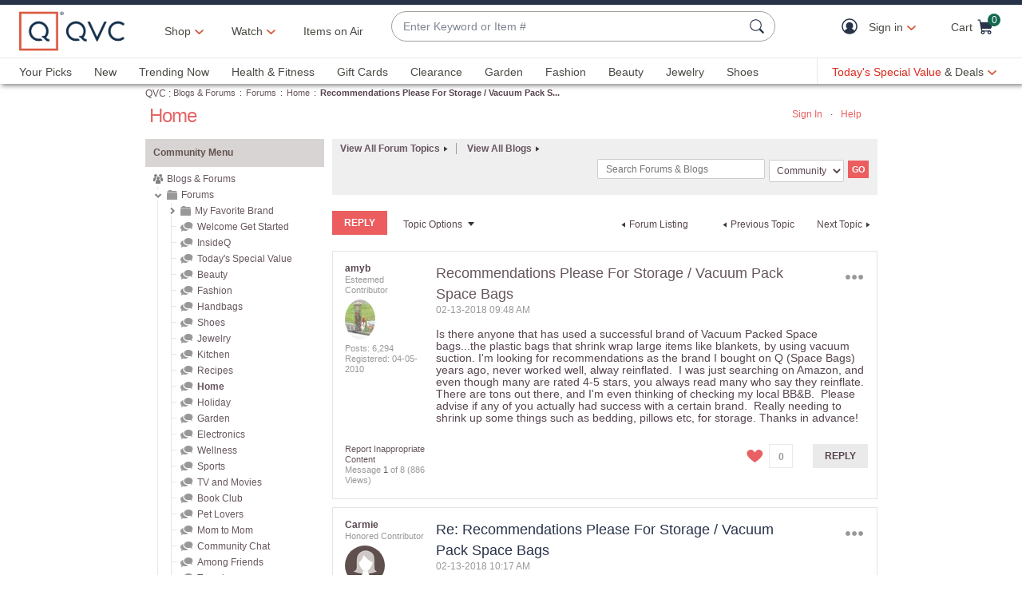

--- FILE ---
content_type: text/css;charset=utf-8
request_url: https://www.qvc.com/etc.clientlibs/qvc-common/clientlibs/local/us.min.5d9837b412fbecd7f35de099b5271dcb.css
body_size: 4490
content:
/*!
 * QVC Local US CSS File
 */.desktop-hidden{display:none!important}.desktop-show{display:block!important}.desktop-show-inline{display:inline!important}.responsiveViewDesktop,.responsiveViewMobile{display:none!important}#pageContent{min-height:calc(100vh - 650px)}.checkoutNav.pgSignIn #pageContent{min-height:calc(100vh - 250px)}@media (max-width:959px){.tablet-hidden{display:none!important}.tablet-show{display:block!important}.tablet-show-inline{display:inline!important}}@media (max-width:799px){.phone-hidden{display:none!important}.phone-show{display:block!important}.phone-show-inline{display:inline!important}.desktopOnly{display:none}.responsiveOnly{display:block}span.responsiveOnly{display:inline}}#appChromeBanner{position:relative;left:0;top:0;background-color:#f7f7f7;border-bottom:2px solid #28334a;width:100%;height:80px;overflow:hidden;z-index:9998}#appChromeBanner .bannerContainer{margin:0 auto}#appChromeBanner .bannerClose{display:block;position:absolute;left:12px;top:32px;width:17px;height:17px;color:#28334a;font-size:24px;line-height:17px;text-align:center;text-decoration:none;text-shadow:none}#appBannerLink{display:block;position:absolute;left:35px;top:0;width:90%;height:80px}#appBannerLink img{height:57px;margin-top:10px}#appBannerLink .bannerInfo{position:absolute;left:65px;top:24px;width:48%;color:#4a4a44;line-height:1.2em;text-align:left}#appBannerLink .bannerButton{position:absolute;right:12px;top:22px;width:80px;height:36px;color:#fff;background-color:#28334a;border:1px solid #28334a;border-radius:0;padding:1px;text-align:center}#appBannerLink .bannerButton span{display:block;padding:8px 10px 0;text-align:center;font-weight:700}[data-channel-code=RCC],[data-channel-code=UNK],[data-channelcode=RCC],[data-channelcode=UNK],[data-sc=CHRISTMASINJULY],[data-sc=FASHIONFINDS],li[rel=RCC],li[rel=UNK],option[value=RCC],option[value=UNK]{display:none!important}.pdWidgetContainer .box{display:none}.pdWidgetContainer .box.visible{border:1px solid #f7f7f7;display:block}.pdWidgetContainer .head{background-color:#f7f7f7;color:#28334a;font-family:"TT Norms Medium",Arial,Helvetica,sans-serif;font-size:16px;padding:10px 15px}.pdWidgetContainer .head:lang(ja){font-family:"Noto Sans","Noto Sans CJK JP",sans-serif}.pdWidgetContainer .body{padding:10px 15px}.pdWidgetContainer .wcRow{font-size:0}.pdWidgetContainer .wcRow:not(:last-child){margin-bottom:10px}.pdWidgetContainer .wcRow>span{vertical-align:middle}.pdWidgetContainer .description{font-family:"TT Norms Medium",Arial,Helvetica,sans-serif;font-size:14px;display:inline-block;width:calc(100% - 135px)}.pdWidgetContainer .description:lang(ja){font-family:"Noto Sans","Noto Sans CJK JP",sans-serif}.pdWidgetContainer .wcPrice{font-family:"TT Norms Medium",Arial,Helvetica,sans-serif;font-size:14px;color:#28334a;width:60px;display:inline-block;margin:0 10px;text-align:right}.pdWidgetContainer .wcPrice:lang(ja){font-family:"Noto Sans","Noto Sans CJK JP",sans-serif}.pdWidgetContainer .btn{border:1px solid #28334a;font-family:"TT Norms Medium",Arial,Helvetica,sans-serif;font-size:14px;line-height:1.15;height:30px;width:55px;display:inline-block;padding:6px 0}.pdWidgetContainer .btn:lang(ja){font-family:"Noto Sans","Noto Sans CJK JP",sans-serif}.pdWidgetContainer .btn:hover{color:#28334a}.pdWidgetContainer .selectedQuote{font-weight:700}.buyBoxSelect li[state=disabled]{display:none}.buyBox .shPrice a::before,.buyBox .shPrice span:not(.strikeout)::before{content:"+"}.buyBox .selectColor[state=disabled],.buyBox .selectOption[state=disabled],.buyBox .selectSize[state=disabled]{display:none}.buyBoxPromotion h4{font-family:"TT Norms Medium",Arial,Helvetica,sans-serif;font-size:18px;font-weight:375;line-height:21.6px;letter-spacing:0;text-align:left;margin:40px 0;margin-bottom:16px}.buyBoxPromotion h4:lang(ja){font-family:"Noto Sans","Noto Sans CJK JP",sans-serif}.buyBoxPromotion ul{padding-left:27px}.buyBoxPromotion ul li{font-size:14px;font-weight:500;line-height:17px;letter-spacing:.2px;text-align:left;margin-bottom:16px}.buyBoxPromotion ul li a{color:#000;white-space:nowrap}.buyBoxSelect.buyBoxAvailibility>p.status.instock[data-in-stock=true]{display:none!important}.buyBoxButtons>.marketingText{display:block;vertical-align:middle;margin:32px 0 -24px;color:#da291c;font-size:14px}.persTemplGen h2{color:#4a4a44;font-size:22px;display:none}.persTemplGen h3{color:#4a4a44;font-size:18px}.persTemplGen p{color:#4a4a44;font-size:13px}.persTemplGen a{font-size:13px;font-family:"TT Norms Medium",Arial,Helvetica,sans-serif}.persTemplGen a:lang(ja){font-family:"Noto Sans","Noto Sans CJK JP",sans-serif}.persTemplGen a:hover{text-decoration:none}.persTemplGen .btn:not(.btn-quaternary){width:100%}.persTemplGen .btnCont{margin-top:10px}.persTemplGen .btnYes{margin:20px 0 0}.persTemplGen .btnNo{margin:30px 0}.persTemplGen .rowHead{margin-top:15px;vertical-align:middle;width:100%}.persTemplGen .custom-radio{margin-top:15px}.persTemplGen .help-block{width:95vw;padding:0;margin:0;min-height:20px;font-size:13px}.persTemplGen label.has-success .help-block{min-height:auto}.persTemplGen .control-label,.persTemplGen .rulesMsg,.persTemplGen input,.persTemplGen select{font-size:13px}.persTemplGen .persInitialEnLarged{font-size:18px}.persTemplGen .persInfoInitials{width:90vw;padding:0 0 5px;font-weight:400}.persTemplGen .checkPhone{padding-top:10px;min-height:70px}.persTemplGen .qDropDownMenuWr .select{margin:10px 0 15px}.persTemplGen .block,.persTemplGen .circleBlock,.persTemplGen .cursive,.persTemplGen .interlockingScript,.persTemplGen .script{display:inline-block;background:url(//qvc.scene7.com/is/image/QVC/pers-templates-fontdemo-sprite?fmt=png-alpha) no-repeat;overflow:hidden;text-indent:-9999px;text-align:left}.persTemplGen .block,.persTemplGen .cursive,.persTemplGen .script{background-size:115px 343px;margin:-6px 0 0 40px;width:85px;height:30px}.persTemplGen .block{background-position:-7px -215px}.persTemplGen .script{background-position:-7px -305px}.persTemplGen .cursive{background-position:-7px -260px;width:85px;height:30px}.persTemplGen .circleBlock{margin:0 8px;width:57px;height:57px;display:block;background:url(//qvc.scene7.com/is/image/QVC/pic/aem/circle-blocks-1x.png?fmt=png-alpha) no-repeat}.persTemplGen .interlockingScript{margin:0 3px;width:75px;height:67px;display:block;background:url(//qvc.scene7.com/is/image/QVC/pic/aem/inter-locking-script-1x.png?fmt=png-alpha) no-repeat}.persTemplGen .persFontSpan,.persTemplGen .persMonoSpan{display:inline-block;vertical-align:top;font-size:13px;color:#4a4a44;font-weight:400;margin-top:2px}.persTemplGen .persMonoSpan{width:140px;height:20px}.persTemplGen .persFontSpan{width:60px;height:30px}.persTemplGen .persBraceSpan{vertical-align:top;font-size:13px;color:#4a4a44;font-weight:400}.persTemplGen legend{font-family:"TT Norms Medium",Arial,Helvetica,sans-serif;margin:0;font-size:13px;border:0;padding:0;color:#4a4a44}.persTemplGen legend:lang(ja){font-family:"Noto Sans","Noto Sans CJK JP",sans-serif}.persTemplGen fieldset{margin-bottom:5px}.persTemplGen .qDropDownMenu{padding-top:10px}.persTemplGen .errorMsg{display:block}.persTemplGen .errorMsg .help-block{margin:0;padding:5px 0 0}.persTemplGen .has-error{color:#e11c2c}.persTemplGen .form-custom-group{display:table}.persTemplGen .form-custom-group .custom-checkbox{display:table-cell;vertical-align:top}.persTemplGen .form-custom-group .custom-control-description{display:inline-block;margin-top:-3px}body.isMobileApp{padding-top:10px}.rulesMsg{font-weight:400;margin-left:12px;padding:0}.overlayQtyChooser ul{list-style:none;padding-left:30px}.overlayQtyChooser li{padding:10px 0;border-bottom:1px solid #4a4a44;text-align:center}.overlayQtyChooser li:last-child{border:0}.overlayQtyChooser li.selected{color:#28334a;font-family:"TT Norms Medium",Arial,Helvetica,sans-serif}.overlayQtyChooser li.selected:lang(ja){font-family:"Noto Sans","Noto Sans CJK JP",sans-serif}.overlayQtyChooser li:hover{color:#28334a}@media (min-width:640px){.persTemplGen .control-label,.persTemplGen .persBraceSpan,.persTemplGen .persFontSpan,.persTemplGen .persMonoSpan,.persTemplGen .rulesMsg,.persTemplGen a,.persTemplGen input,.persTemplGen legend,.persTemplGen p,.persTemplGen select{font-size:16px}.persTemplGen .btnCont{margin-left:0}.persTemplGen .btnCancel{margin:10px 0}.persTemplGen .btnNo{margin:20px 0 0}.persTemplGen .help-block{width:80vw;font-size:16px}.overlayPersTemplate .persTemplGen .help-block{width:60vw}}.addressForm #address1-shipping,.addressForm #firstName-shipping,.addressForm #lastName-shipping{text-transform:capitalize}.addressForm .postCode{margin-bottom:10px}.addressForm .shipAddrRestrictionNote{margin:0;padding-bottom:18px;outline:0}.addressForm .country .shipAddrRestrictionNote{margin:10px 0 0 0}.addressForm .form-control.billingAddress{color:#4a4a44;border:1px solid #4a4a44}@media (min-width:640px){.addressForm .postCode{margin-bottom:18px}.addressForm .shipAddrRestrictionNote{height:40px;display:-ms-flexbox;display:-webkit-box;display:flex;-ms-flex-align:center;-webkit-box-align:center;align-items:center;font-size:14px;padding-bottom:0}.addressForm .country .shipAddrRestrictionNote{margin:0}}.overlayLeaveQvc .buttons{margin-bottom:0;padding:10px 0 0}.overlayLeaveQvc .btnLeaveWr{margin-bottom:25px}@media (min-width:640px){.overlayLeaveQvc .btnLeaveWr{margin-bottom:0}}#pageContent section[data-module-type=PRODUCT_CAROUSEL] .productCarousel .productPrice .priceBase,#pageContent section[data-module-type=PRODUCT_CAROUSEL] .productCarousel .productPrice .priceOld,#pageContent section[data-module-type=PRODUCT_CAROUSEL] .productCarousel .productPrice .priceSell{display:block!important;white-space:normal}#pageContent section[data-module-type=PRODUCT_CAROUSEL] .productInfo .productPrice .priceSell{font-size:20px}#pageContent section[data-module-type=PRODUCT_CAROUSEL] .productInfo .productPrice .priceSell:only-child{font-size:20px;color:#28334a!important}.productList .facetedNav .facetedColor li.refinementImg a .refinementTxt:before,.productList .facetedNav .facetedMetal li.refinementImg a .refinementTxt:before{content:"";display:inline-block;width:20px;height:20px;margin:0 10px 0 0;vertical-align:top;border:1px solid #4a4a44;background:#fff}.productList .facetedNav .facetedColor li.refinementImg a[data-ref-name*=Black] .refinementTxt:before,.productList .facetedNav .facetedMetal li.refinementImg a[data-ref-name*=Black] .refinementTxt:before{background:#000}.productList .facetedNav .facetedColor li.refinementImg a[data-ref-name*=Blue] .refinementTxt:before,.productList .facetedNav .facetedMetal li.refinementImg a[data-ref-name*=Blue] .refinementTxt:before{background:#0a73c7}.productList .facetedNav .facetedColor li.refinementImg a[data-ref-name*=Raspberry] .refinementTxt:before,.productList .facetedNav .facetedColor li.refinementImg a[data-ref-name*=Red] .refinementTxt:before,.productList .facetedNav .facetedMetal li.refinementImg a[data-ref-name*=Raspberry] .refinementTxt:before,.productList .facetedNav .facetedMetal li.refinementImg a[data-ref-name*=Red] .refinementTxt:before{background:#d81721}.productList .facetedNav .facetedColor li.refinementImg a[data-ref-name*=Brown] .refinementTxt:before,.productList .facetedNav .facetedColor li.refinementImg a[data-ref-name*=Chocolate] .refinementTxt:before,.productList .facetedNav .facetedMetal li.refinementImg a[data-ref-name*=Brown] .refinementTxt:before,.productList .facetedNav .facetedMetal li.refinementImg a[data-ref-name*=Chocolate] .refinementTxt:before{background:#68321f}.productList .facetedNav .facetedColor li.refinementImg a[data-ref-name*=Gray] .refinementTxt:before,.productList .facetedNav .facetedMetal li.refinementImg a[data-ref-name*=Gray] .refinementTxt:before{background:#b8b8b8}.productList .facetedNav .facetedColor li.refinementImg a[data-ref-name*=Green] .refinementTxt:before,.productList .facetedNav .facetedMetal li.refinementImg a[data-ref-name*=Green] .refinementTxt:before{background:#1d9c1d}.productList .facetedNav .facetedColor li.refinementImg a[data-ref-name*=Orange] .refinementTxt:before,.productList .facetedNav .facetedMetal li.refinementImg a[data-ref-name*=Orange] .refinementTxt:before{background:#ea8f00}.productList .facetedNav .facetedColor li.refinementImg a[data-ref-name*=Yellow] .refinementTxt:before,.productList .facetedNav .facetedMetal li.refinementImg a[data-ref-name*=Yellow] .refinementTxt:before{background:#f5d200}.productList .facetedNav .facetedColor li.refinementImg a[data-ref-name*=Purple] .refinementTxt:before,.productList .facetedNav .facetedMetal li.refinementImg a[data-ref-name*=Purple] .refinementTxt:before{background:#850386}.productList .facetedNav .facetedColor li.refinementImg a[data-ref-name*=Pink] .refinementTxt:before,.productList .facetedNav .facetedMetal li.refinementImg a[data-ref-name*=Pink] .refinementTxt:before{background:#ffc0cc}.productList .facetedNav .facetedColor li.refinementImg a[data-ref-name*=Multi] .refinementTxt:before,.productList .facetedNav .facetedMetal li.refinementImg a[data-ref-name*=Multi] .refinementTxt:before{background:-webkit-gradient(linear,right top,left top,from(#d81721),color-stop(#f5d200),color-stop(#1d9c1d),color-stop(#0a73c7),to(#850386));background:linear-gradient(to left,#d81721,#f5d200,#1d9c1d,#0a73c7,#850386)}.productList .facetedNav .facetedColor li.refinementImg a[data-ref-name*=Silver] .refinementTxt:before,.productList .facetedNav .facetedMetal li.refinementImg a[data-ref-name*=Silver] .refinementTxt:before{background:#b1b3b3}.productList .facetedNav .facetedColor li.refinementImg a[data-ref-name*=Grays-Silvers] .refinementTxt:before,.productList .facetedNav .facetedMetal li.refinementImg a[data-ref-name*=Grays-Silvers] .refinementTxt:before{background:-webkit-gradient(linear,right top,left top,from(#bdbdbd),color-stop(#f0efe8),color-stop(#bdbdbd),to(#f0efe8));background:linear-gradient(to left,#bdbdbd,#f0efe8,#bdbdbd,#f0efe8)}.productList .facetedNav .facetedColor li.refinementImg a[data-ref-name*=Gold] .refinementTxt:before,.productList .facetedNav .facetedMetal li.refinementImg a[data-ref-name*=Gold] .refinementTxt:before{background:#ffc000}.productList .facetedNav .facetedColor li.refinementImg a[data-ref-name*=Off-White] .refinementTxt:before,.productList .facetedNav .facetedMetal li.refinementImg a[data-ref-name*=Off-White] .refinementTxt:before{background:#f6edda}.productList .facetedNav .facetedColor li.refinementImg a[data-ref-name*=Rose] .refinementTxt:before,.productList .facetedNav .facetedMetal li.refinementImg a[data-ref-name*=Rose] .refinementTxt:before{background:#f33a6a}.productList .facetedNav .facetedColor li.refinementImg a[data-ref-name*=Bronze] .refinementTxt:before,.productList .facetedNav .facetedMetal li.refinementImg a[data-ref-name*=Bronze] .refinementTxt:before{background:#cd7f32}.productList .facetedNav .facetedColor li.refinementImg a[data-ref-name*=Lavander] .refinementTxt:before,.productList .facetedNav .facetedMetal li.refinementImg a[data-ref-name*=Lavander] .refinementTxt:before{background:#e6e6fa}.productList .facetedNav .facetedColor li.refinementImg a[data-ref-name*=Two] .refinementTxt:before,.productList .facetedNav .facetedMetal li.refinementImg a[data-ref-name*=Two] .refinementTxt:before{background:-webkit-gradient(linear,right top,left top,from(#d81721),to(#f5d200));background:linear-gradient(to left,#d81721,#f5d200)}.productList .facetedNav .facetedColor li.refinementImg a[data-ref-name*=Tri] .refinementTxt:before,.productList .facetedNav .facetedMetal li.refinementImg a[data-ref-name*=Tri] .refinementTxt:before{background:-webkit-gradient(linear,right top,left top,from(#d81721),color-stop(#f5d200),to(#1d9c1d));background:linear-gradient(to left,#d81721,#f5d200,#1d9c1d)}#privacy-link-us{display:inline-block!important}#privacy-link-us a:after{display:inline-block;content:"";height:12px;width:25px;background-image:url(//qvc.scene7.com/is/image/QVC/icons-0579659dce?fmt=png-alpha);background-repeat:no-repeat;overflow:hidden;background-size:308px 296px;background-position:-218px -231px;margin-bottom:-.15em;margin-left:.4em}body.cart .footerTopContent,body.cart [data-module-type=FOOTER_TOP_MODULE],body.pgOrderReview .footerTopContent,body.pgOrderReview [data-module-type=FOOTER_TOP_MODULE]{display:none}.orderReviewCont.cont .cartSummary .easyPaySelected .ezPayPreferenceOldView{background:#f7f7f7}.orderReviewCont.cont .billingOptionsAccordionView{background:#f7f7f7}.orderReviewCont.cont .billingOptionsAccordionView .contentAccordion label.custom-radio{display:block;margin:10px 2px 10px 5px;cursor:pointer}.orderReviewCont.cont .billingOptionsAccordionView .contentAccordion .accordionTitle{padding:7px 25px 7px 0;font-size:14px;outline:0;margin:0}.orderReviewCont.cont .billingOptionsAccordionView .contentAccordion .accordion_expanded .accordionTitle{border-bottom:1px solid #a9adb7;padding-bottom:5px}.orderReviewCont.cont .billingOptionsAccordionView .contentAccordion a.accordionTitle:before{top:9px}.orderReviewCont.cont .billingOptionsAccordionView .contentAccordion .accordion{border:0}.orderReviewCont.cont .billingOptionsAccordionView .contentAccordion .singlePayText{padding-top:7px}.orderReviewCont.cont .billingOptionsAccordionView .contentAccordion a.edit:focus{outline:0}.orderReviewCont.cont .billingOptionsAccordionView .contentAccordion .accordionTitle .pull-right{font-size:16px}.orderReviewCont.cont .billingOptionsAccordionView .contentAccordion .accHeading{height:37px}.orderReviewCont.cont .billingOptionsAccordionView .contentAccordion .custom-radio{font-size:14px}.orderReviewCont.cont .billingOptionsAccordionView .contentAccordionDisabled{height:37px;padding-top:7px}.orderReviewCont.cont .billingOptionsAccordionView .contentAccordionDisabled .accordion,.orderReviewCont.cont .billingOptionsAccordionView .contentAccordionDisabled .accordion:first-child{border:none}.orderReviewCont.cont .billingOptionsAccordionView .contentAccordionDisabled .accordionTitle.edit .pull-right{display:none}.orderReviewCont.cont .billingOptionsAccordionView .contentAccordionDisabled a.accordionTitle:before{content:none}.orderReviewCont.cont .billingOptionsAccordionView .contentAccordionDisabled .accordionTitle.edit{outline:0;margin:0;font-size:14px}.orderReviewCont.cont .billingOptionsAccordionView .contentAccordionDisabled a.edit:focus{outline:0}.orderReviewCont.cont .billingOptionsAccordionView.downtime{margin-bottom:0}.orderReviewCont.cont .inAccordionView .itemTotal{float:right}.orderReviewCont.cont .inAccordionView .tax{display:-webkit-box;display:-ms-flexbox;display:flex;-webkit-box-pack:end;-ms-flex-pack:end;justify-content:flex-end;margin-top:-6px}.orderReviewCont.cont .inAccordionView .tax span:first-child{padding-right:10px}.orderReviewCont.cont .inAccordionView .shippingDescr{padding-right:10px}.orderReviewCont.cont .inAccordionView .shippingType{text-align:right;width:100%;margin-top:-9px}.orderReviewCont.cont .inAccordionView .shipping a.edit{text-align:right}.orderReviewCont.cont .inAccordionView .shipping a.arrow::after{margin-top:-5px}.orderReviewCont.cont #allProducts .eddDescr,.orderReviewCont.cont #allProducts .empDiscount,.orderReviewCont.cont #allProducts .giftwrap,.orderReviewCont.cont #allProducts .qty,.orderReviewCont.cont #allProducts .shipping,.orderReviewCont.cont #allProducts .subtotal,.orderReviewCont.cont #allProducts .tax{border-bottom:0}.orderReviewCont.cont #allProducts .tax span{font-size:14px;font-family:"TT Norms Medium",Arial,Helvetica,sans-serif}.orderReviewCont.cont #allProducts .tax span:lang(ja){font-family:"Noto Sans","Noto Sans CJK JP",sans-serif}.orderReviewCont.cont #allProducts .shipping{display:-webkit-box;display:-ms-flexbox;display:flex;-ms-flex-wrap:wrap;flex-wrap:wrap}.orderReviewCont.cont #allProducts .shipping a,.orderReviewCont.cont #allProducts .shipping>p{-webkit-box-flex:1;-ms-flex:1;flex:1}.orderReviewCont.cont #allProducts .shipping .shippingType{width:100%;-webkit-box-flex:1;-ms-flex:auto;flex:auto}.orderReviewCont.cont #allProducts .billingOptionsDetails{border-top:0;border-bottom:0;background:#f7f7f7;margin:4px -12px 0;padding:4px 0}.orderReviewCont.cont #allProducts .billingOptionsDetails .billingOptionsDropdownOldView .ezPayInstallment{display:-webkit-box;display:-ms-flexbox;display:flex;-ms-flex-wrap:wrap;flex-wrap:wrap;-webkit-box-pack:justify;-ms-flex-pack:justify;justify-content:space-between}.orderReviewCont.cont #allProducts .visibleInstallment{display:inline-block;-webkit-box-flex:1;-ms-flex:1;flex:1}.orderReviewCont.cont #allProducts .payOffersEdit{display:inline-block;float:right}.orderReviewCont.cont #allProducts .billingOptionsDetails a{font-size:16px;font-family:"TT Norms Medium",Arial,Helvetica,sans-serif}.orderReviewCont.cont #allProducts .billingOptionsDetails a:lang(ja){font-family:"Noto Sans","Noto Sans CJK JP",sans-serif}.orderReviewCont.cont #allProducts .billingOptionsDetails strong:last-child{color:#28334a;font-family:"TT Norms Medium",Arial,Helvetica,sans-serif;font-size:16px}.orderReviewCont.cont #allProducts .billingOptionsDetails strong:last-child:lang(ja){font-family:"Noto Sans","Noto Sans CJK JP",sans-serif}@media (max-width:480px){.orderReviewCont.cont #allProducts .cartItem .pull-right.info{width:100%;padding:0 24px}}.orderReviewCont.cont #allProducts .row{margin-bottom:12px!important}.orderReviewCont.cont .heading{border-bottom:0!important}.orderReviewCont.cont .address,.orderReviewCont.cont .billingOptions,.orderReviewCont.cont .payment{border-bottom:1px solid #a0a098;margin-bottom:24px}.orderReviewCont.cont .address .content,.orderReviewCont.cont .billingOptions .content,.orderReviewCont.cont .payment .content{padding:0!important;margin-bottom:0!important}.orderReviewCont.cont .payOptionsCont .payOptions{margin-top:0}.orderReviewCont.cont .payOptionsCont .payOptions[data-accordion-state=closed]>fieldset{display:none}.orderReviewCont.cont .chooseOption .giftPromo .form-custom-group{margin-top:4px}.orderReviewCont.cont .selectedPayDetails{clear:left;padding-top:8px;display:-webkit-box;display:-ms-flexbox;display:flex;-webkit-box-align:center;-ms-flex-align:center;align-items:center}.orderReviewCont.cont .selectedPayDetails .ccIcon{display:inline-block;vertical-align:-3px;margin-right:10px}.orderReviewCont.cont .selectedPayDetails .expiresSm{margin-left:8px}.orderReviewCont.cont .selectedPayDetails svg{margin-right:10px}.orderReviewCont.cont .cartSummary.cont .heading a{line-height:normal;padding-top:4px}@media (min-width:640px){.orderReviewCont.cont .products .content{margin-top:12px}}@media (max-width:640px){.checkout .cont a.edit,.checkout .cont button.edit{font-size:16px}}.cart .cont .cartItem .price{font-size:20px}@media (max-width:639px){[data-component-type=PRODUCT_LISTING_LIST] .productGallery .galleryItem{width:100%;border-bottom:1px solid #f0f0ef}[data-component-type=PRODUCT_LISTING_LIST] .productGallery .galleryItem:first-of-type{border-top:1px solid #f0f0ef!important}[data-component-type=PRODUCT_LISTING_LIST] .productGallery .galleryItem:nth-child(even){border-right:none}[data-component-type=PRODUCT_LISTING_LIST] .productGallery .galleryItem:before{border:none!important}[data-component-type=PRODUCT_LISTING_LIST] .productGallery .galleryItem a{padding:0;width:100%}[data-component-type=PRODUCT_LISTING_LIST] .productGallery .galleryItem .productInfoWrapper{display:-webkit-box;display:-ms-flexbox;display:flex;padding:0}[data-component-type=PRODUCT_LISTING_LIST] .productGallery .galleryItem .productInfoWrapper div:last-child,[data-component-type=PRODUCT_LISTING_LIST] .productGallery .galleryItem .productInfoWrapper p:last-child{margin-bottom:0!important}[data-component-type=PRODUCT_LISTING_LIST] .productGallery .galleryItem .productInfoWrapper>a{display:-webkit-box;display:-ms-flexbox;display:flex;width:100%}[data-component-type=PRODUCT_LISTING_LIST] .productGallery .galleryItem .productInfoWrapper p.productEZPay br{display:none!important}[data-component-type=PRODUCT_LISTING_LIST] .productGallery .galleryItem .productInfoWrapper p.productEZPay .epay.epay-svg{display:inline!important}[data-component-type=PRODUCT_LISTING_LIST] .productGallery .galleryItem .productInfoWrapper .productImg{display:-webkit-box;display:-ms-flexbox;display:flex;margin:0 12px 0 0!important;width:33%;height:auto;min-width:180px}[data-component-type=PRODUCT_LISTING_LIST] .productGallery .galleryItem .productInfoWrapper .productImg>div{width:100%}[data-component-type=PRODUCT_LISTING_LIST] .productGallery .galleryItem .productInfoWrapper .productTextInfo{display:-webkit-box;display:-ms-flexbox;display:flex;-webkit-box-orient:vertical;-webkit-box-direction:normal;-ms-flex-direction:column;flex-direction:column;-webkit-box-flex:1;-ms-flex:1;flex:1;margin:0!important}[data-component-type=PRODUCT_LISTING_LIST] .productGallery .galleryItem .productInfoWrapper .productTextInfo p.productDesc:empty{margin:0!important}[data-component-type=PRODUCT_LISTING_LIST] .productGallery .galleryItem .productInfoWrapper p.productPrice{-webkit-box-align:center;-ms-flex-align:center;align-items:center}}@media (max-width:479px){[data-component-type=PRODUCT_LISTING_LIST] .productGallery .galleryItem .productInfoWrapper .productImg{min-width:120px;width:40%}}

--- FILE ---
content_type: text/javascript; charset=utf-8
request_url: https://app.link/_r?sdk=web2.86.5&branch_key=key_live_kdsXO58ZZrQsaxYGNsmWcoghutb0B538&callback=branch_callback__0
body_size: 70
content:
/**/ typeof branch_callback__0 === 'function' && branch_callback__0("1546313527834757924");

--- FILE ---
content_type: text/javascript; charset=utf-8
request_url: https://app.link/_r?sdk=web2.86.5&branch_key=key_live_nEkZQDuMhVduEieXjJYAfofbuzf0yGoe&callback=branch_callback__0
body_size: 70
content:
/**/ typeof branch_callback__0 === 'function' && branch_callback__0("1546313527855372252");

--- FILE ---
content_type: text/javascript; charset=utf-8
request_url: https://app.link/_r?sdk=web2.86.5&branch_key=key_live_nEkZQDuMhVduEieXjJYAfofbuzf0yGoe&callback=branch_callback__1
body_size: 70
content:
/**/ typeof branch_callback__1 === 'function' && branch_callback__1("1546313527855372252");

--- FILE ---
content_type: text/javascript
request_url: https://cdn.attn.tv/qvc/dtag.js
body_size: 1277
content:
!function(){'use strict';function t(){const t=`${e}?t=e&message=${encodeURI('failed to load')}&v=${n}`,a=new Image(1,1);return a.src=t,a}const e='https://events.attentivemobile.com/e',n='4-latest_44da1b6056',a='[base64]',o='qvc-us.attn.tv',i='https://cdn.attn.tv/tag';const d='4-latest';let c={};try{c=JSON.parse(atob(a))}catch{t()}function r(t,e,n){const a=document.createElement('script');return a.setAttribute('async','true'),a.type='text/javascript',e&&(a.onload=e),n&&(a.onerror=n),a.src=t,((document.getElementsByTagName('head')||[null])[0]||document.getElementsByTagName('script')[0].parentNode).appendChild(a),a}function _(t){return`${i}/${d}/${t}?v=${n}`}function s(e=(()=>{})){r(_('unified-'+(window.navigator.userAgent.indexOf('MSIE ')>0||navigator.userAgent.match(/Trident.*rv:11\./)?'tag-ie.js':'tag.js')),e,t)}!function(e,n){var i;function u(t){return function(){e.attn_d0x0b_evt.push({func:t,args:arguments}),e.dispatchEvent(new Event('attn_queued_sdk_event'))}}function w(){!function(){try{const[t]=window.location.hash.split(/\?/);if(t.indexOf('attn')>-1){const t=window.location.hash.slice(5);sessionStorage.setItem('_d0x0b_',t)}const e=sessionStorage.getItem('_d0x0b_');return!!e&&(window.attn_d0x0b_cfg=e,!0)}catch(t){return!1}}()?s():function(e=(()=>{})){r(_('tag-debug.js'),e,t)}(),n.removeEventListener('DOMContentLoaded',w)}e.attn_d0x0b_cfg=a,e.__attentive_cfg=JSON.parse('{\"ceid\":\"Qfb\",\"ze\":\"2147483647\"}'),window.__attentive_domain=o,window.__attentive||(window.__attentive={invoked:!1,show:function(){window.__attentive.invoked=!0}}),(null==(i=null==c?void 0:c.cc)?void 0:i.dap)||function(){if(window.__poll_for_path_change)return;let t=window.location.pathname;const e=()=>{window.__attentive&&window.__attentive.show&&window.__attentive.show()};window.__poll_for_path_change=!0,setInterval((function(){if(t!==window.location.pathname){const n=document.querySelector('#attentive_overlay');null!=n&&n.parentNode&&n.parentNode.removeChild(n),t=window.location.pathname,e()}}),500),e()}(),e.__attnLoaded||(e.__attnLoaded=!0,e.attn_d0x0b_evt=e.attn_d0x0b_evt||[],e.attentive={version:d,analytics:{enable:u('enable'),disable:u('disable'),track:u('track'),pageView:u('pageView'),addToCart:u('addToCart'),productView:u('productView'),purchase:u('purchase')}},'loading'===n.readyState?n.addEventListener('DOMContentLoaded',w):w())}(window,document)}();